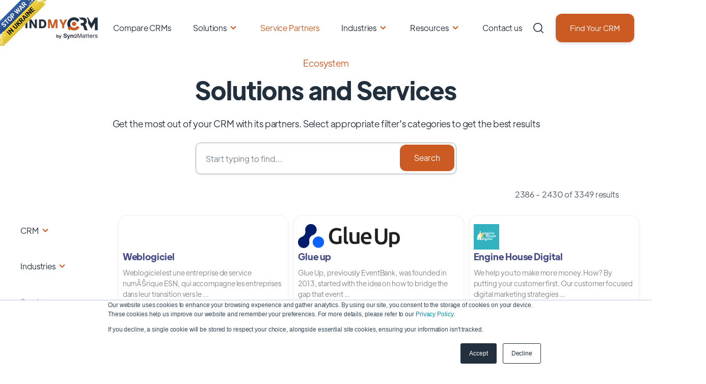

--- FILE ---
content_type: image/svg+xml
request_url: https://f.hubspotusercontent10.net/hubfs/8768169/Elements/Theme/icons/social/telegram.svg
body_size: -18
content:
<svg width="62" height="62" viewBox="0 0 62 62" fill="none" xmlns="http://www.w3.org/2000/svg">
<rect width="62" height="62" fill="white"/>
<rect width="62" height="62" fill="#28A8E9"/>
<path d="M17.6659 28.838C25.7573 25.3127 31.1529 22.9886 33.8525 21.8657C41.5606 18.6597 43.1623 18.1027 44.2063 18.0842C44.4359 18.0803 44.9492 18.1372 45.2818 18.4071C45.5626 18.6349 45.6399 18.9427 45.6768 19.1587C45.7138 19.3747 45.7598 19.8669 45.7232 20.2514C45.3055 24.6402 43.4981 35.2908 42.5786 40.2064C42.1895 42.2864 41.4234 42.9838 40.6818 43.0521C39.0699 43.2004 37.846 41.9869 36.2848 40.9635C33.842 39.3622 32.4619 38.3653 30.0906 36.8027C27.3503 34.9969 29.1267 34.0043 30.6885 32.3822C31.0972 31.9577 38.199 25.4981 38.3364 24.9121C38.3536 24.8388 38.3696 24.5657 38.2073 24.4214C38.045 24.2772 37.8055 24.3265 37.6326 24.3657C37.3876 24.4213 33.4851 27.0008 25.925 32.104C24.8173 32.8646 23.814 33.2353 22.915 33.2158C21.924 33.1944 20.0176 32.6555 18.6005 32.1948C16.8623 31.6298 15.4808 31.3311 15.6011 30.3715C15.6637 29.8717 16.352 29.3605 17.6659 28.838Z" fill="white"/>
</svg>


--- FILE ---
content_type: application/javascript
request_url: https://t.visitorqueue.com/p/tracking.min.js?id=4fcf5651-a424-45a3-87ba-60efb0fdb37d
body_size: 179
content:
// Main function
async function checkLeadInfo() {
  let script = document.createElement("script");
    let lookup = document.getElementsByTagName("script")[0];
    script.async = 1;
    script.src = "https://t2.visitorqueue.com/p/tracking.min.js?id=4fcf5651-a424-45a3-87ba-60efb0fdb37d";
    lookup.parentNode.insertBefore(script, lookup);;
}

// Run on page load
void checkLeadInfo();
